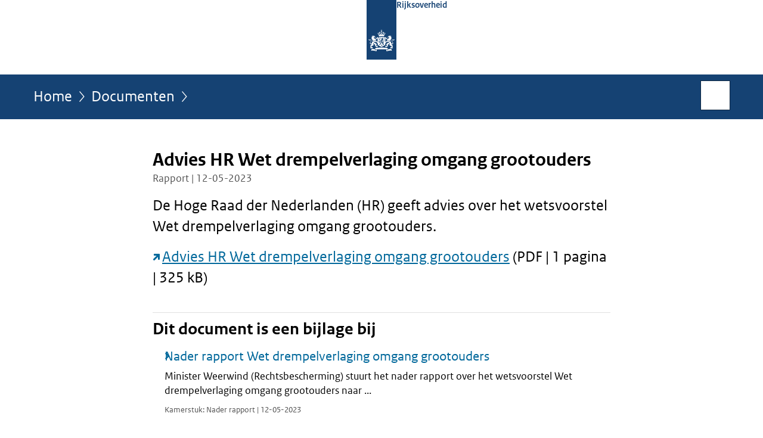

--- FILE ---
content_type: text/html;charset=UTF-8
request_url: https://www.rijksoverheid.nl/documenten/rapporten/2023/05/12/tk-advies-hr-drempelverlaging-voor-grootouders
body_size: 3745
content:
<!doctype html>

<html class="no-js" xml:lang="nl-NL" lang="nl-NL">
    <!-- Version: 2025.16.2 -->
<head>
  <meta charset="UTF-8"/>
  <meta name="description" content="De Hoge Raad der Nederlanden (HR) geeft advies over het wetsvoorstel Wet drempelverlaging omgang grootouders.  Advies HR Wet drempelverlaging omgang grootouders (PDF | 1 pagina | 325 kB)"/>
<meta name="DCTERMS.description" content="De Hoge Raad der Nederlanden (HR) geeft advies over het wetsvoorstel Wet drempelverlaging omgang grootouders.  Advies HR Wet drempelverlaging omgang grootouders (PDF | 1 pagina | 325 kB)"/>
<meta property="og:image" content="https://www.rijksoverheid.nl/binaries/small/content/gallery/rijksoverheid/channel-afbeeldingen/logos/facebook.png"/>
<title>Advies HR Wet drempelverlaging omgang grootouders | Rapport | Rijksoverheid.nl</title>
<meta name="DCTERMS.title" content="Advies HR Wet drempelverlaging omgang grootouders - Rapport - Rijksoverheid.nl"/>
<meta property="og:title" content="Advies HR Wet drempelverlaging omgang grootouders"/>
<meta property="og:description" content="De Hoge Raad der Nederlanden (HR) geeft advies over het wetsvoorstel Wet drempelverlaging omgang grootouders.  Advies HR Wet drempelverlaging omgang grootouders (PDF | 1 pagina | 325 kB)"/>
<meta property="og:type" content="website"/>
<meta property="og:url" content="https://www.rijksoverheid.nl/documenten/rapporten/2023/05/12/tk-advies-hr-drempelverlaging-voor-grootouders"/>
<link rel="canonical" href="https://www.rijksoverheid.nl/documenten/rapporten/2023/05/12/tk-advies-hr-drempelverlaging-voor-grootouders"/>
<meta name="viewport" content="width=device-width, initial-scale=1"/>
<meta name="DCTERMS.language" title="XSD.language" content="nl-NL"/>
      <meta name="DCTERMS.creator" title="RIJKSOVERHEID.Organisatie" content="Ministerie van Justitie en Veiligheid"/>
      <meta name="DCTERMS.identifier" title="XSD.anyURI" content="https://www.rijksoverheid.nl/documenten/rapporten/2023/05/12/tk-advies-hr-drempelverlaging-voor-grootouders"/>

    <meta name="DCTERMS.available" title="DCTERMS.Period" content="start=2023-05-23;"/>
    <meta name="DCTERMS.modified" title="XSD.dateTime" content="2023-08-11T17:14"/>
    <meta name="DCTERMS.issued" title="XSD.dateTime" content="2023-05-12T00:00"/>
    <meta name="DCTERMS.spatial" title="OVERHEID.Koninkrijksdeel" content="Nederland"/>
        <meta name="DCTERMS.publisher" title="RIJKSOVERHEID.Organisatie" content="Ministerie van Algemene Zaken"/>
    <meta name="DCTERMS.rights" content="CC0 1.0 Universal"/>
    <meta name="DCTERMS.rightsHolder" title="RIJKSOVERHEID.Organisatie" content="Ministerie van Algemene Zaken"/>
      <!--<meta name="OVERHEID.authority" title="RIJKSOVERHEID.Organisatie" content="Ministerie van Justitie en Veiligheid"/>-->
      <meta name="DCTERMS.subject" content="Scheiden of uit elkaar gaan"/>
    <meta name="DCTERMS.type" title="RIJKSOVERHEID.Informatietype" content="rapport"/>

    <script nonce="MGYxMjMyZGE5YjBlNGJkMDk1NTFiODczYTM2NTZiM2Y=">
          window.dataLayer = window.dataLayer || [];
          window.dataLayer.push({
            "page_type": "Document voorlooppagina",
            "ftg_type": "call to action pagina",
            "subjects": "Scheiden of uit elkaar gaan",
            "country": "Nederland",
            "issued": "2023-05-23T18:40:09.697+02:00",
            "last_published": "2023-08-11T17:14:39.010+02:00",
            "update": "2023-05-23T20:23:00.000+02:00",
            "publisher": "Ministerie van Justitie en Veiligheid",
            "language": "nl-NL",
            "uuid": "1339e434-c89d-4b0c-9e67-54c41984e2fb",
            "search_category": "",
            "search_keyword": "",
            "search_count": ""
          });
        </script>
      <link rel="shortcut icon" href="/binaries/content/assets/rijksoverheid/iconen/favicon.ico" type="image/x-icon"/>
<link rel="icon" sizes="192x192" href="/binaries/content/assets/rijksoverheid/iconen/touch-icon.png"/>
<link rel="apple-touch-icon" href="/binaries/content/assets/rijksoverheid/iconen/apple-touch-icon.png"/>
<link rel="stylesheet" href="/webfiles/1750011834072/presentation/responsive.css" type="text/css" media="all"/>
<link rel="preload" href="/webfiles/1750011834072/presentation/responsive.css" as="style" >

<link rel="stylesheet" href="/webfiles/1750011834072/presentation/themes/logoblauw.css" type="text/css" media="all"/>
    <link rel="preload" href="/binaries/content/gallery/rijksoverheid/channel-afbeeldingen/logos/beeldmerk-rijksoverheid-desktop.svg" as="image">
<link rel="preload" href="/webfiles/1750011834072/behaviour/core.js" as="script">

</head>

<body id="government" data-scriptpath="/webfiles/1750011834072/behaviour"
      
        class="portalclass"
      
        data-showsurveybar="true"
        data-surveybody="Help mee {sitenaam} te verbeteren." data-surveyaccept="vul de enquete in" data-surveydecline="Nee, bedankt." data-linktrackingtimer="500" data-hartbeattrackingtimer="0" data-word-counter="true" data-visit-timer="true" 
data-scroll-depth-dim-id="1"
data-scroll-depth-marks="0;25;50;75;100"
data-cookieinfourl="cookies" data-cookiebody="{sitenaam} gebruikt cookies om het gebruik van de website te analyseren en het gebruiksgemak te verbeteren. Lees meer over" data-cookieurltext="cookies" data-stats="publisher:jenv;subject:scheiden of uit elkaar gaan;type:leadingpage;uuid:1339e434-c89d-4b0c-9e67-54c41984e2fb;pagetype:document voorlooppagina;ftgtype:transactiestap" 
>
<script nonce="MGYxMjMyZGE5YjBlNGJkMDk1NTFiODczYTM2NTZiM2Y=">
          (function(window, document, dataLayerName, id) {
            window[dataLayerName]=window[dataLayerName]||[],window[dataLayerName].push({start:(new Date).getTime(),event:"stg.start"});var scripts=document.getElementsByTagName('script')[0],tags=document.createElement('script');
            function stgCreateCookie(a,b,c){var d="";if(c){var e=new Date;e.setTime(e.getTime()+24*c*60*60*1e3),d="; expires="+e.toUTCString()}document.cookie=a+"="+b+d+"; path=/"}
            var isStgDebug=(window.location.href.match("stg_debug")||document.cookie.match("stg_debug"))&&!window.location.href.match("stg_disable_debug");stgCreateCookie("stg_debug",isStgDebug?1:"",isStgDebug?14:-1);
            var qP=[];dataLayerName!=="dataLayer"&&qP.push("data_layer_name="+dataLayerName),isStgDebug&&qP.push("stg_debug");var qPString=qP.length>0?("?"+qP.join("&")):"";
            tags.async=!0,tags.src="//statistiek.rijksoverheid.nl/containers/"+id+".js"+qPString,scripts.parentNode.insertBefore(tags,scripts);
            !function(a,n,i){a[n]=a[n]||{};for(var c=0;c<i.length;c++)!function(i){a[n][i]=a[n][i]||{},a[n][i].api=a[n][i].api||function(){var a=[].slice.call(arguments,0);"string"==typeof a[0]&&window[dataLayerName].push({event:n+"."+i+":"+a[0],parameters:[].slice.call(arguments,1)})}}(i[c])}(window,"ppms",["tm","cm"]);
          })(window, document, 'dataLayer', 'bf9c05f0-c13f-4e22-80c7-e603d39fc616');
        </script><noscript><iframe src="//statistiek.rijksoverheid.nl/containers/bf9c05f0-c13f-4e22-80c7-e603d39fc616/noscript.html" height="0" width="0" style="display:none;visibility:hidden"></iframe></noscript>
      <div id="mainwrapper">
  <header>

  <div class="skiplinks">
    <a href="#content-wrapper">Ga direct naar inhoud</a>
  </div>

  <div class="logo">
  <div class="logo__wrapper">
    <a href="/" class="logo__link">
          <figure class="logo__figure">
  <img src="/binaries/content/gallery/rijksoverheid/channel-afbeeldingen/logos/beeldmerk-rijksoverheid-desktop.svg" data-fallback="/binaries/content/gallery/rijksoverheid/channel-afbeeldingen/logos/beeldmerk-rijksoverheid-mobiel.svg" alt="Logo Rijksoverheid – Naar de homepage van rijksoverheid.nl" id="logotype"/>
  <figcaption class="logo__text">
    <span class="logo__sender">Rijksoverheid</span>
    </figcaption>
</figure>
</a>
      </div>
</div>
</header>
<div id="navBar">
  <div class="wrapper">
    <nav class="breadCrumbNav" aria-labelledby="breadCrumbNavLabel">
  <span class="assistive" id="breadCrumbNavLabel">U bevindt zich hier:</span>
  <a href="/">Home</a>
      <a href="/documenten">Documenten</a>
      <span class="assistive" aria-current="page">Advies HR Wet drempelverlaging omgang grootouders</span>
          </nav>
<div id="searchForm" role="search" class="searchForm" data-search-closed="Open zoekveld" data-search-opened="Start zoeken">
  <form novalidate method="get" action="/zoeken" id="search-form" data-clearcontent="Invoer wissen">
    <label for="search-keyword">Zoeken binnen Rijksoverheid.nl</label>
    <input type="text" id="search-keyword" class="searchInput" name="trefwoord"
      title="Typ hier uw zoektermen" placeholder="Zoeken" />
    <button id="search-submit" class="searchSubmit" name="search-submit" type="submit" 
        title="Start zoeken">
      Zoek</button>
  </form>
</div>
</div>
</div><main id="content-wrapper" tabindex="-1">

  <div class="wrapper">
    <div class="article content">
  <h1 class="download">
      Advies HR Wet drempelverlaging omgang grootouders</h1>
<p class="article-meta">
  Rapport | 12-05-2023</p><div class="intro"><p>De Hoge Raad der Nederlanden (HR) geeft advies over het wetsvoorstel Wet drempelverlaging omgang grootouders.</p>

<p><a href="https://open.overheid.nl/documenten/ronl-c8a0e4de00d23cd0777736209e4ed96272f2bb73/pdf" class="external" aria-label="Advies HR Wet drempelverlaging omgang grootouders (opent externe website)">Advies HR Wet drempelverlaging omgang grootouders</a> (PDF | 1 pagina | 325 kB)</p></div>
<div class="block docs-pubs results">
    <h2>Dit document is een bijlage bij</h2>

    <ul class="common">
      <li>
          <a href="/documenten/kamerstukken/2023/05/12/tk-nader-rapport-wet-drempelverlaging-omgang-grootouders"
             class="publication">
            <h3>
              Nader rapport Wet drempelverlaging omgang grootouders</h3>

            <p>Minister Weerwind (Rechtsbescherming) stuurt het nader rapport over het wetsvoorstel Wet drempelverlaging omgang grootouders naar ...</p>
            <p class="meta">
              Kamerstuk: Nader rapport | 12-05-2023</p>

          </a>
        </li>

      </ul>
  </div>
</div>
<aside>

  <div class="brick linkBlock">
    <h2>Zie ook</h2>

    <ul>
  <li>
  <a href="/onderwerpen/scheiden">
            Scheiden of uit elkaar gaan</a>
        <span class="meta">
              Onderwerp</span>
          </li>
</ul></div>
<div class="brick belongsTo">
    <h2>Verantwoordelijk</h2>
    <ul>
      <li><a href="/ministeries/ministerie-van-justitie-en-veiligheid">Ministerie van Justitie en Veiligheid</a></li>
          </ul>
  </div>
</aside><div id="follow-up">
    <div class="block">
      </div>
  </div>
</div>

</main>
<footer class="site-footer">
  <div class="wrapper">

    <div class="payoff">
          <span>De Rijksoverheid. Voor Nederland</span>
        </div>

      <div class="column">
    <h2>Service</h2>
    <ul>

    <li >
        <a href="/contact">Contact</a>
      </li>
    <li >
        <a href="/abonneren">Abonneren</a>
      </li>
    <li >
        <a href="/rss">RSS</a>
      </li>
    <li >
        <a href="/vacatures">Vacatures</a>
      </li>
    <li >
        <a href="/sitemap">Sitemap</a>
      </li>
    <li >
        <a href="/help">Help</a>
      </li>
    <li >
        <a href="/archief">Archief</a>
      </li>
    </ul>
</div>
<div class="column">
    <h2>Over deze site</h2>
    <ul>

    <li >
        <a href="/over-rijksoverheid-nl">Over Rijksoverheid.nl</a>
      </li>
    <li >
        <a href="/copyright">Copyright</a>
      </li>
    <li >
        <a href="/privacy">Privacy</a>
      </li>
    <li >
        <a href="/cookies">Cookies</a>
      </li>
    <li >
        <a href="/toegankelijkheid">Toegankelijkheid</a>
      </li>
    <li >
        <a href="/opendata">Open data</a>
      </li>
    <li >
        <a href="/kwetsbaarheid-melden">Kwetsbaarheid melden</a>
      </li>
    </ul>
</div>
</div>

  <nav class="languages" aria-labelledby="languageMenuLabel">
    <div class="languages__wrapper">
      <p id="languageMenuLabel" class="languages__label">Deze website in andere talen:</p>
  <ul class="languages__list">
    <li class="languages__list-item selected">
         Nederlands</li>
    <li class="languages__list-item ">
         <a href="https://www.government.nl" class="languages__link" lang="en">English</a>
            </li>
    <li class="languages__list-item ">
         <a href="https://www.gobiernodireino.nl/" class="languages__link" lang="pap">Papiamento</a>
            </li>
    <li class="languages__list-item ">
         <a href="https://www.gobiernudireino.nl/" class="languages__link" lang="pap">Papiamentu</a>
            </li>
    <li class="languages__list-item ">
         <a href="https://www.rijksoverheid.nl/onderwerpen/overheidscommunicatie/nederlandse-gebarentaal" class="languages__link">Nederlandse Gebarentaal</a>
            </li>
    </ul>
</div>
  </nav>
</footer>
</div>

<!--[if (gt IE 10)|!(IE)]><!-->
<script src="/webfiles/1750011834072/behaviour/core.js"></script>
<!--<![endif]-->

<script src="/binaries/content/assets/rijksoverheid/behaviour/rop-page-feedback.min-20230526.js"></script>
</body>
</html>
